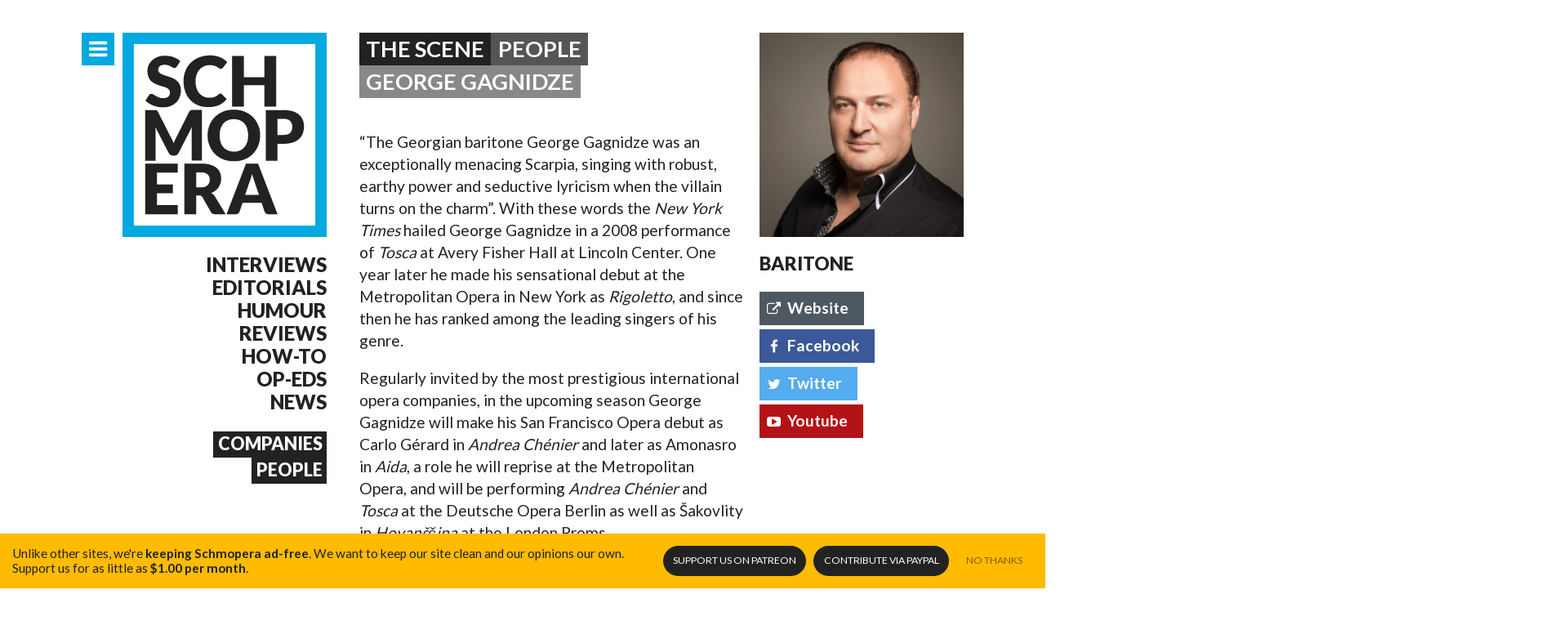

--- FILE ---
content_type: text/html
request_url: https://www.schmopera.com/scene/people/george-gagnidze/
body_size: 6526
content:
<!doctype html><html class="no-js __dontnag" lang=en-ca><head><meta charset=utf-8><meta http-equiv=x-ua-compatible content="IE=edge"><title>George Gagnidze</title><meta name=description content="&amp;ldquo;The Georgian baritone George Gagnidze was an exceptionally menacing Scarpia, singing with robust, earthy power and seductive lyricism when the villain turns on the charm&amp;rdquo;. With these words the New York Times hailed George Gagnidze in a 2008 performance of Tosca at Avery Fisher Hall at Lincoln Center. One year later he made his sensational debut at the Metropolitan Opera in New York as Rigoletto, and since then he has ranked among the leading singers of his genre."><meta name=viewport content="width=device-width,initial-scale=1,minimum-scale=1,maximum-scale=1,user-scalable=no"><meta name=mobile-web-app-capable content=yes><meta name=apple-mobile-web-app-capable content=yes><meta name=theme-color content=#00a9e0><meta property=og:site_name content=Schmopera><meta property=og:title content="George Gagnidze"><meta property=og:type content=profile><meta property=og:url content=https://www.schmopera.com/scene/people/george-gagnidze/><meta property=og:image content=https://res.cloudinary.com/schmopera/image/upload/w_740,h_740,c_fill,g_face/v1545409169/media/webhook-uploads/1480767312698/2016-12-3---George_Gagnidze_Maik_Reishaus.jpg.jpg><meta property=og:description content="&ldquo;The Georgian baritone George Gagnidze was an exceptionally menacing Scarpia, singing with robust, earthy power and seductive lyricism when the villain turns on the charm&rdquo;. With these words the New York Times hailed George Gagnidze in a 2008 performance of Tosca at Avery Fisher Hall at Lincoln Center. One year later he made his sensational debut at the Metropolitan Opera in New York as Rigoletto, and since then he has ranked among the leading singers of his genre."><link rel=canonical href=https://www.schmopera.com/scene/people/george-gagnidze/><link rel="shortcut icon" href=/images/favicon.png><link rel=apple-touch-icon href=/images/touch-icon.png><link rel=stylesheet href=https://www.schmopera.com/sass/schmopera.min.514ab1a27488a250f8d5b2976ff4dcaff9df0501f395c29ac8c33c50623eee5f.css></head><body><div id=main class="container m-scene"><header class=page--header><a href=/ class=site-branding title="Back to home page"><h1>The &#39;Quiet Luxury&#39; of haute-contre Cyrille Dubois</h1></a><nav class=nav--jump><a href=#nav-primary class="nav--icon nav--primary-toggle" target=_self title="Primary Navigation"><i class=icon-menu></i><i class=icon-cancel></i></a></nav><nav class=nav--sections id=nav--sections><ul><li><a href=/categories/interview/>Interviews</a></li><li><a href=/categories/editorial/>Editorials</a></li><li><a href=/categories/humour/>Humour</a></li><li><a href=/categories/review/>Reviews</a></li><li><a href=/categories/how-to/>How-to</a></li><li><a href=/categories/op-ed/>Op-Eds</a></li><li><a href=/categories/news/>News</a></li></ul><ul><li><h4><a href=/scene/companies/>Companies</a></h4></li><li><h4><a href=/scene/people/>People</a></h4></li></ul></nav></header><div class=content--main><article class="scene--single __person"><header class=scene--single_masthead><h1 class=pill>The Scene</h1><h1 class="pill __sub"><a href=/scene/people>People</a></h1><h1 class="pill ___sub">George Gagnidze</h1></header><section class=scene--single_hero><a href=https://res.cloudinary.com/schmopera/image/upload/v1545409169/media/webhook-uploads/1480767312698/2016-12-3---George_Gagnidze_Maik_Reishaus.jpg.jpg rel=lightbox data-lightbox=https://res.cloudinary.com/schmopera/image/upload/w_1360,h_1360,c_fill,g_face/v1545409169/media/webhook-uploads/1480767312698/2016-12-3---George_Gagnidze_Maik_Reishaus.jpg.jpg title="George Gagnidze"><figure><picture>
<img src="[data-uri]" data-srcset="https://res.cloudinary.com/schmopera/image/upload/w_300,h_300,c_fill,g_face/v1545409169/media/webhook-uploads/1480767312698/2016-12-3---George_Gagnidze_Maik_Reishaus.jpg.jpg 1x, https://res.cloudinary.com/schmopera/image/upload/w_600,h_600,c_fill,g_face/v1545409169/media/webhook-uploads/1480767312698/2016-12-3---George_Gagnidze_Maik_Reishaus.jpg.jpg 2x" alt="George Gagnidze" media="(min-width: 40em)" class=lazyload></picture></figure></a><div class=single--scene_meta><h3>Baritone</h3><nav class=nav--share><a href=https://georgegagnidze.com/en/home.html class="social--web pill" target=_blank><i class=icon-web></i>Website</a>
<a href=https://www.facebook.com/gagnidzebaritone class="pill social--facebook" target=_blank><i class=icon-facebook></i>Facebook</a>
<a href=https://twitter.com/GeorgeGagnidze class="pill social--twitter" target=_blank><i class=icon-twitter></i>Twitter</a>
<a href=https://www.youtube.com/channel/UCs5O4UGty60su_wKBAPU9nw class="pill social--youtube" target=_blank><i class=icon-youtube></i>Youtube</a></nav></div></section><section class=scene--single_bio><p>&ldquo;The Georgian baritone George Gagnidze was an exceptionally menacing Scarpia, singing with robust, earthy power and seductive lyricism when the villain turns on the charm&rdquo;. With these words the <em>New York Times</em> hailed George Gagnidze in a 2008 performance of <em>Tosca</em> at Avery Fisher Hall at Lincoln Center. One year later he made his sensational debut at the Metropolitan Opera in New York as <em>Rigoletto</em>, and since then he has ranked among the leading singers of his genre.</p><p>Regularly invited by the most prestigious international opera companies, in the upcoming season George Gagnidze will make his San Francisco Opera debut as Carlo Gérard in <em>Andrea Chénier</em> and later as Amonasro in <em>Aida</em>, a role he will reprise at the Metropolitan Opera, and will be performing <em>Andrea Chénier</em> and <em>Tosca</em> at the Deutsche Opera Berlin as well as Šakovlity in <em>Hovanščina</em> at the London Proms.</p><p>In the <sup>2015</sup>&frasl;<sub>2016</sub> season Gagnidze appeared in <em>Rigoletto</em> and <em>Pagliacci</em> (Canio) at the Metropolitan Opera, Rigoletto at Deutsche Oper Berlin, Aida at the Opéra National of Paris, <em>Falstaff</em> (title role) at the New National Theatre di Tokyo and Pagliacci at The Los Angeles Opera.</p><p>Past highlights include the title roles in <em>Rigoletto</em> e <em>Macbeth</em>, <em>Cavalleria rusticana</em> (Alfio), <em>Pagliacci</em>, <em>Hovanščina</em> at the Metropolitan Opera, <em>Nabucco</em> (title role) and <em>Tosca</em> at the Vienna State Opera, <em>Rigoletto</em>, <em>La traviata</em> (Germont) and <em>Aida</em> at the Teatro alla Scala in Milan, Tosca at Opéra National of Paris, <em>Simon Boccanegra</em> (title role) at the Teatro Real of Madrid, <em>Rigoletto</em> at the Festival of Aix-en-Provence, <em>Cavalleria rusticana</em> and <em>Pagliacci</em> at Gran Teatro del Liceu of Barcelona, <em>La traviata</em> at the Arena of Verona, and <em>Otello</em> (Iago) at The Greek National Opera of Athens.</p><p>Born in Tbilisi and trained at the State Conservatory of his home town, George Gagnidze debuted as Renato in <em>Un ballo in maschera</em> in 1996 at the Paliashvili State Opera. He entered the &ldquo;Concorso Voci Verdiane&rdquo; in 2005 as an award-winner of the &ldquo;Leyla Gencer Voice Competition&rdquo; and the &ldquo;Elena Obraztsova Competition&rdquo;. The jury, chaired by José Carreras and Katia Ricciarelli, awarded him first prize for his outstanding vocal interpretation. After launching his international career from Germany, he was soon engaged by many of the world&rsquo;s important opera houses.</p><p>His DVD/Blu-Ray recordings include <em>Tosca</em> from the Metropolitan Opera and <em>Aida</em> from La Scala. In the course of his career, George Gagnidze, who now masters the genre of dramatic heroic baritone, has worked with many renowned conductors and directors, including James Levine, Lorin Maazel, Zubin Mehta, James Conlon, Plácido Domingo, Mikko Franck, Jesús López-Cobos, Nicola Luisotti, Daniel Oren, Gianandrea Noseda, Kirill Petrenko, Yuri Temirkanov; Luc Bondy, Liliana Cavani, Robert Carsen, Peter Stein, Giancarlo Del Monaco, Henning Brockhaus, and Robert Sturua.</p></section><section class=scene--single_company><h2 class=pill>Related Companies</h2><nav class="scene--list __micro __full"><ul><li><a href=https://www.schmopera.com/scene/companies/the-metropolitan-opera/><img src="[data-uri]" data-srcset="https://res.cloudinary.com/schmopera/image/upload/w_100,h_100,c_fill,g_face/v1545409169/media/webhook-uploads/1446317922186/Logo---Met.jpg.jpg 1x, https://res.cloudinary.com/schmopera/image/upload/w_200,h_200,c_fill,g_face/v1545409169/media/webhook-uploads/1446317922186/Logo---Met.jpg.jpg 2x" alt="The Metropolitan Opera" media="(min-width: 40em)" class=lazyload>
<span>The Metropolitan Opera</span></a></li><li><a href=https://www.schmopera.com/scene/companies/teatro-alla-scala/><img src="[data-uri]" data-srcset="https://res.cloudinary.com/schmopera/image/upload/w_100,h_100,c_fill,g_face/v1545409169/media/webhook-uploads/1446317627494/Logo---Scala.jpg.jpg 1x, https://res.cloudinary.com/schmopera/image/upload/w_200,h_200,c_fill,g_face/v1545409169/media/webhook-uploads/1446317627494/Logo---Scala.jpg.jpg 2x" alt="Teatro alla Scala" media="(min-width: 40em)" class=lazyload>
<span>Teatro alla Scala</span></a></li><li><a href=https://www.schmopera.com/scene/companies/san-francisco-opera/><img src="[data-uri]" data-srcset="https://res.cloudinary.com/schmopera/image/upload/w_100,h_100,c_fill,g_face/v1545409169/media/webhook-uploads/1428198349327/SanFranciscoOperalogo.jpg.jpg 1x, https://res.cloudinary.com/schmopera/image/upload/w_200,h_200,c_fill,g_face/v1545409169/media/webhook-uploads/1428198349327/SanFranciscoOperalogo.jpg.jpg 2x" alt="San Francisco Opera" media="(min-width: 40em)" class=lazyload>
<span>San Francisco Opera</span></a></li><li><a href=https://www.schmopera.com/scene/companies/los-angeles-opera/><img src="[data-uri]" data-srcset="https://res.cloudinary.com/schmopera/image/upload/w_100,h_100,c_fill,g_face/v1545409169/media/webhook-uploads/1428345194352/13371054973140834_300.jpg.jpg 1x, https://res.cloudinary.com/schmopera/image/upload/w_200,h_200,c_fill,g_face/v1545409169/media/webhook-uploads/1428345194352/13371054973140834_300.jpg.jpg 2x" alt="Los Angeles Opera" media="(min-width: 40em)" class=lazyload>
<span>Los Angeles Opera</span></a></li><li><a href=https://www.schmopera.com/scene/companies/opra-national-de-paris/><img src="[data-uri]" data-srcset="https://res.cloudinary.com/schmopera/image/upload/w_100,h_100,c_fill,g_face/v1545409169/media/webhook-uploads/1428344700869/logo.png.png 1x, https://res.cloudinary.com/schmopera/image/upload/w_200,h_200,c_fill,g_face/v1545409169/media/webhook-uploads/1428344700869/logo.png.png 2x" alt="Opéra National de Paris" media="(min-width: 40em)" class=lazyload>
<span>Opéra National de Paris</span></a></li><li><a href=https://www.schmopera.com/scene/companies/deutsche-oper-berlin/><img src="[data-uri]" data-srcset="https://res.cloudinary.com/schmopera/image/upload/w_100,h_100,c_fill,g_face/v1545409169/media/webhook-uploads/1446314990723/Logo---DOB.jpg.jpg 1x, https://res.cloudinary.com/schmopera/image/upload/w_200,h_200,c_fill,g_face/v1545409169/media/webhook-uploads/1446314990723/Logo---DOB.jpg.jpg 2x" alt="Deutsche Oper Berlin" media="(min-width: 40em)" class=lazyload>
<span>Deutsche Oper Berlin</span></a></li><li><a href=https://www.schmopera.com/scene/companies/gran-teatre-del-liceu/><img src="[data-uri]" data-srcset="https://res.cloudinary.com/schmopera/image/upload/w_100,h_100,c_fill,g_face/v1545409169/media/webhook-uploads/1442974566329/mzl.sksqinsh.png.png 1x, https://res.cloudinary.com/schmopera/image/upload/w_200,h_200,c_fill,g_face/v1545409169/media/webhook-uploads/1442974566329/mzl.sksqinsh.png.png 2x" alt="Gran Teatre del Liceu" media="(min-width: 40em)" class=lazyload>
<span>Gran Teatre del Liceu</span></a></li><li><a href=https://www.schmopera.com/scene/companies/wiener-staatsoper/><img src="[data-uri]" data-srcset="https://res.cloudinary.com/schmopera/image/upload/w_100,h_100,c_fill,g_face/v1545409169/media/webhook-uploads/1428205693245/g_staatsoper_w.jpg.jpg 1x, https://res.cloudinary.com/schmopera/image/upload/w_200,h_200,c_fill,g_face/v1545409169/media/webhook-uploads/1428205693245/g_staatsoper_w.jpg.jpg 2x" alt="Wiener Staatsoper" media="(min-width: 40em)" class=lazyload>
<span>Wiener Staatsoper</span></a></li></ul></nav></section><nav class=scene--single_articles><h1 class=pill>Related articles</h1><ul class="post--list __mini"><li class=post--list-item><a href=https://www.schmopera.com/talking-with-singers-riccardo-massi/ class=post--list-item><picture class=post--list-image>
<img src="[data-uri]" data-srcset="https://res.cloudinary.com/schmopera/image/upload/w_370,h_245,c_fill,g_faces/v1545409169/media/webhook-uploads/1491234238304/2017-04-04---Square---Riccardo-Massi--Benjamin-Ealovega.jpg.jpg 1x, https://res.cloudinary.com/schmopera/image/upload/w_740,h_490,c_fill,g_faces/v1545409169/media/webhook-uploads/1491234238304/2017-04-04---Square---Riccardo-Massi--Benjamin-Ealovega.jpg.jpg 2x" alt="Talking with singers: Riccardo Massi" media="(min-width: 40em)" class=lazyload></picture><div class=post--list-title><h1><span title="Talking with singers: Riccardo Massi">Talking with singers: Riccardo Massi</span></h1><em class=post--meta-category>Interview</em></div></a></li><li class=post--list-item><a href=https://www.schmopera.com/talking-with-singers-george-gagnidze/ class=post--list-item><picture class=post--list-image>
<img src="[data-uri]" data-srcset="https://res.cloudinary.com/schmopera/image/upload/w_370,h_245,c_fill,g_faces/v1545409169/media/webhook-uploads/1480767730849/2016-12-3---George_Gagnidze_Maik_Reishaus.jpg.jpg 1x, https://res.cloudinary.com/schmopera/image/upload/w_740,h_490,c_fill,g_faces/v1545409169/media/webhook-uploads/1480767730849/2016-12-3---George_Gagnidze_Maik_Reishaus.jpg.jpg 2x" alt="Talking with singers: George Gagnidze" media="(min-width: 40em)" class=lazyload></picture><div class=post--list-title><h1><span title="Talking with singers: George Gagnidze">Talking with singers: George Gagnidze</span></h1><em class=post--meta-category>Interview</em></div></a></li></ul></nav><script>document.addEventListener('DOMContentLoaded',function(){initGallery();});</script></article><section class=newsletter--signup><h3 class=pill>Schmopera Newsletter</h3><p>Interested in getting a monthly recap of all the interesting things happening in the land of opera? Sign up to our newsletter and we'll be happy to send one out to you!</p><form action="//schmopera.us10.list-manage.com/subscribe/post?u=acc090fc4003be504d2de2de7&amp;id=740308c52c" method=post id=mc-embedded-subscribe-form name=mc-embedded-subscribe-form class=validate target=_blank novalidate><fieldset><label for=mce-EMAIL>Email Address</label>
<input type=email name=EMAIL class="required email" id=mce-EMAIL placeholder=youremail@address.com>
<button type=submit id=mc-embedded-subscribe><i class=icon-arrow-right></i></button><div style=position:absolute;left:-5e3px><input type=text name=b_acc090fc4003be504d2de2de7_740308c52c tabindex=-1></div></fieldset></form></section></div></div><footer class=page--footer><div class=container><a href=/ class=site-branding title="Back to home page"><h1>{% block title %}{ site_title|default('Schmopera') }{% endblock %}</h1></a><section class=footer--posts><h3>Recent Posts</h3><ul class="post--list __micro"><li><a href=https://www.schmopera.com/the-quiet-luxury-of-haute-contre-cyrille-dubois/ class=post--list-title><em class=post--list-meta-date>01.20.26</em><h4>The &#39;Quiet Luxury&#39; of haute-contre Cyrille Dubois</h4></a></li><li><a href=https://www.schmopera.com/cotton-is-like-a-hurricane-swept-through-and-then-gone/ class=post--list-title><em class=post--list-meta-date>01.19.26</em><h4>&#39;Cotton is like a hurricane swept through and then gone...&#39;</h4></a></li><li><a href=https://www.schmopera.com/hildegard-a-composer-trapped/ class=post--list-title><em class=post--list-meta-date>01.18.26</em><h4>Hildegard: a composer trapped</h4></a></li><li><a href=https://www.schmopera.com/rigoletto-stellar-cast-shattering-gilda/ class=post--list-title><em class=post--list-meta-date>11.10.25</em><h4>Rigoletto: Stellar cast, shattering Gilda</h4></a></li><li><a href=https://www.schmopera.com/kidon-choi-on-pagliacci-we-watch-tragedy-like-its-entertainment/ class=post--list-title><em class=post--list-meta-date>10.11.25</em><h4>Kidon Choi on Pagliacci: &#39;We watch tragedy like it&#39;s entertainment.&#39;</h4></a></li><li><a href=https://www.schmopera.com/pene-pati-revels-in-superb-accompaniment-in-recital-and-the-recording-studio/ class=post--list-title><em class=post--list-meta-date>10.11.25</em><h4>Pene Pati revels in superb accompaniment — in recital and the recording studio</h4></a></li></ul></section><section class=footer--info><h3>More info</h3><nav><ul><li><a href=/about/>About Schmopera</a></li><li><a href=/authors/>Our Authors</a></li><li><a href=/about/contact/>Contact information</a></li><li><a href=/about/contribute/>Contribute</a></li><li><a href=/about/advertising/>Advertising</a></li><li><a href=/about/media-relations/>Media Relations</a></li></ul><h3>Social</h3><ul><li><a href=https://www.facebook.com/schmopera class=social--facebook>Facebook</a></li><li><a href=https://www.twitter.com/schmopera class=social--twitter>Twitter</a></li><li><a href=https://www.youtube.com/channel/UCbNNVvl8UZY-3ghpG2YhTtg class=social--youtube>Youtube</a></li></ul></nav></section></div><section class=footer--about><div class=container><img class="lazyload footer--about-profile" data-src=/images/jenna.jpg alt="{ object.name }" alt="Jenna's Profile"><div class=footer--about-info><p class=footer--about-info-hero>Schmopera is the brainchild of <strong>Jenna Simeonov</strong></p><p>Jenna is the editor and co-creator of Schmopera.com. She's a pianist and vocal coach, and her work in opera allows her to present a truly insider look at the industry and its artists. Jenna is also a contributor for The Globe and Mail and Opera Canada magazine.</p></div></div></section></footer><nav id=nav-primary class=nav--primary><div class=container><section class=nav--primary_content><nav class=nav--share><h3>Share this page</h3><a href="https://www.facebook.com/sharer/sharer.php?u=https%3a%2f%2fwww.schmopera.com%2f&" class="social--facebook pill" title="Share on Facebook" target=_blank><i class=icon-facebook></i>Share <em class=social--count_facebook data-url=https://www.schmopera.com/the-quiet-luxury-of-haute-contre-cyrille-dubois/></em></a><a href="https://twitter.com/share?url=https%3a%2f%2fwww.schmopera.com%2f&via=schmopera&text=Schmopera.com" class="social--twitter pill" title="Share on Twitter" target=_blank><i class=icon-twitter></i>Tweet <em class=social--count_twitter data-url=https://www.schmopera.com/the-quiet-luxury-of-haute-contre-cyrille-dubois/></em></a></nav><nav class=nav--primary_sitemap><h3>The Blog</h3><ul><li><a href=/>All Articles</a></li><li><a href=/categories/editorial/>Editorials</a></li><li><a href=/categories/how-to/>How-to</a></li><li><a href=/categories/humour/>Humour</a></li><li><a href=/categories/interview/>Interviews</a></li><li><a href=/categories/news/>News</a></li><li><a href=/categories/op-ed/>Op-Eds</a></li><li><a href=/categories/review/>Reviews</a></li><li><a href=/authors/>Authors</a></li></ul><h3>The Scene</h3><ul><li><a href=/scene/companies>Companies</a></li><li><a href=/scene/people>People</a></li></ul><h3>Get Involved</h3><ul><li><a href=/about/contribute/>Contribute</a></li><li><a href=/about/invite-us/>Invite us</a></li></ul><h3>Schmopera</h3><ul><li><a href=/about/>About</a></li><li><a href=/about/contact/>Contact us</a></li><li><a href=/about/media-relations/>Media Relations</a></li><li><a href=/about/advertising/>Advertising</a></li><li><a href=/about/marketing/>Marketing</a></li></ul></nav><nav class=nav--primary_recent-articles><a href><h3>Recent Articles</h3></a><ul class="post--list __micro"><li><a href=https://www.schmopera.com/the-quiet-luxury-of-haute-contre-cyrille-dubois/ class=post--list-title><em class=post--list-meta-date>01.20.26</em><h4>The &#39;Quiet Luxury&#39; of haute-contre Cyrille Dubois</h4></a></li><li><a href=https://www.schmopera.com/cotton-is-like-a-hurricane-swept-through-and-then-gone/ class=post--list-title><em class=post--list-meta-date>01.19.26</em><h4>&#39;Cotton is like a hurricane swept through and then gone...&#39;</h4></a></li><li><a href=https://www.schmopera.com/hildegard-a-composer-trapped/ class=post--list-title><em class=post--list-meta-date>01.18.26</em><h4>Hildegard: a composer trapped</h4></a></li><li><a href=https://www.schmopera.com/rigoletto-stellar-cast-shattering-gilda/ class=post--list-title><em class=post--list-meta-date>11.10.25</em><h4>Rigoletto: Stellar cast, shattering Gilda</h4></a></li><li><a href=https://www.schmopera.com/kidon-choi-on-pagliacci-we-watch-tragedy-like-its-entertainment/ class=post--list-title><em class=post--list-meta-date>10.11.25</em><h4>Kidon Choi on Pagliacci: &#39;We watch tragedy like it&#39;s entertainment.&#39;</h4></a></li><li><a href=https://www.schmopera.com/pene-pati-revels-in-superb-accompaniment-in-recital-and-the-recording-studio/ class=post--list-title><em class=post--list-meta-date>10.11.25</em><h4>Pene Pati revels in superb accompaniment — in recital and the recording studio</h4></a></li><li><a href=https://www.schmopera.com/golden-age-an-exception-to-the-rule/ class=post--list-title><em class=post--list-meta-date>09.21.25</em><h4>Golden Age: An Exception to the Rule</h4></a></li><li><a href=https://www.schmopera.com/elza-van-den-heever-and-the-met-orchestra-a-stunning-all-strauss-program/ class=post--list-title><em class=post--list-meta-date>07.08.25</em><h4>Elza van den Heever and the MET Orchestra: A stunning all-Strauss program</h4></a></li><li><a href=https://www.schmopera.com/the-tin-angel-le-jazz-cold/ class=post--list-title><em class=post--list-meta-date>07.08.25</em><h4>The Tin Angel: Le jazz cold</h4></a></li><li><a href=https://www.schmopera.com/the-english-consorts-giulio-cesare-in-egitto-handel-is-the-total-package/ class=post--list-title><em class=post--list-meta-date>06.23.25</em><h4>The English Consort&#39;s Giulio Ceasare in Egitto -- Handel is the total package</h4></a></li></ul></nav></section></div></nav><div class=patreon_floater><p>Unlike other sites, we're <strong>keeping Schmopera ad-free</strong>. <span>We want to keep our site clean and our opinions our own.</span> Support us for as little as <strong>$1.00 per month</strong>.</p></p><nav class=nav--donate><a href=https://patreon.com/schmopera target=_blank class="donate _patreon">Support us <span>on Patreon</span></a>
<a href=https://paypal.me/schmopera target=_blank class="donate _paypal">Contribute <span>via PayPal</span></a>
<a href=# class=opt-out>No Thanks</a></nav></div><script src=https://www.schmopera.com/js/main.min.658943b11d436c1911816d7c8c2b59a8a4ed572c18f9c9e4e7729da0dc1afead.js></script><script>(function(i,s,o,g,r,a,m){i['GoogleAnalyticsObject']=r;i[r]=i[r]||function(){(i[r].q=i[r].q||[]).push(arguments)},i[r].l=1*new Date();a=s.createElement(o),m=s.getElementsByTagName(o)[0];a.async=1;a.src=g;m.parentNode.insertBefore(a,m)})(window,document,'script','//www.google-analytics.com/analytics.js','ga');ga('create','UA-46647120-1','schmopera.com');ga('require','displayfeatures');ga('require','eventTracker');ga('require','outboundLinkTracker');ga('require','urlChangeTracker');ga('send','pageview');</script><script defer src="https://static.cloudflareinsights.com/beacon.min.js/vcd15cbe7772f49c399c6a5babf22c1241717689176015" integrity="sha512-ZpsOmlRQV6y907TI0dKBHq9Md29nnaEIPlkf84rnaERnq6zvWvPUqr2ft8M1aS28oN72PdrCzSjY4U6VaAw1EQ==" data-cf-beacon='{"version":"2024.11.0","token":"31340154d0ec4159986d266e831c5e69","r":1,"server_timing":{"name":{"cfCacheStatus":true,"cfEdge":true,"cfExtPri":true,"cfL4":true,"cfOrigin":true,"cfSpeedBrain":true},"location_startswith":null}}' crossorigin="anonymous"></script>
</body></html>